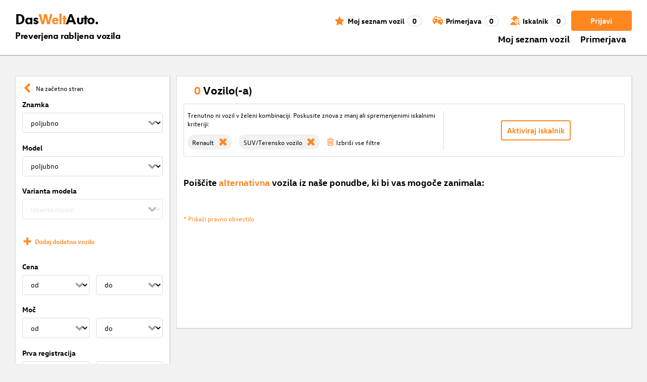

--- FILE ---
content_type: application/javascript; charset=UTF-8
request_url: https://www.dasweltauto.si/chunk-NYYQPCWM.js
body_size: 90
content:
import{j as c}from"./chunk-6BCAF454.js";import{Db as l,Ha as a,Ia as r,ka as t,rb as p,rd as n}from"./chunk-IZUCLQHC.js";var d=(()=>{class e{constructor(){this.appClass=a.required(),this.applicationUtils=t(c),this.elementRef=t(r),this.renderer=t(p),n(()=>this.updateClasses())}updateClasses(){for(let[s,i]of Object.entries(this.appClass()))this.applicationUtils.fuzzyMatch(i)?this.renderer.addClass(this.elementRef.nativeElement,s):this.renderer.removeClass(this.elementRef.nativeElement,s)}static{this.\u0275fac=function(i){return new(i||e)}}static{this.\u0275dir=l({type:e,selectors:[["","appClass",""]],inputs:{appClass:[1,"appClass"]}})}}return e})();export{d as a};
/**i18n:db04cf17abe613fc81119cf7b447df50e5fd5d123455fea49aca57e5267f15ec*/


--- FILE ---
content_type: application/javascript; charset=UTF-8
request_url: https://www.dasweltauto.si/chunk-OCWRKKP7.js
body_size: 591
content:
import{i as g}from"./chunk-6BCAF454.js";import{m as d}from"./chunk-55VZUUHE.js";import{a}from"./chunk-YCL64VWX.js";import{d as f}from"./chunk-LNQ2EBPX.js";import{F as h}from"./chunk-GIXO2UM5.js";import{D as c,K as l,Pa as m,ea as o,g as n,ka as i,m as s,u as p}from"./chunk-IZUCLQHC.js";var j=(()=>{class e{constructor(){this.httpClient=i(f),this.vehicleDetailService=i(g),this.env=a}getAllDealers(){return this.vehicleDetailService.getVehicleId().pipe(l(1),p(t=>this.httpClient.get(`${a.DWA_API_LEGACY_ROOT}/api/vehicles/${t}/dealers`)))}getFullDealersList(){return this.httpClient.get(`${a.DWA_API_LEGACY_ROOT}/api/locales/${this.env.LOCALE}/dealers`)}static{this.\u0275fac=function(r){return new(r||e)}}static{this.\u0275prov=o({token:e,factory:e.\u0275fac,providedIn:"root"})}}return e})();var w=(()=>{class e{constructor(){this.loaded=new n(!1),this.GOOGLE_MAPS_API_KEY="AIzaSyDzCj8SMWyJgdu2wYqrJnicQw-NWFWi8W0",this.userTrackingService=i(d),this.platformServer=h(i(m))}load(){if(this.platformServer)return s(!1);if(typeof google>"u")window.loadGoogleMapsApiReady=()=>this.loaded.next(!0),this.loadGoogleMapsApi();else if(typeof google=="object"&&typeof google.maps=="object")return s(!0);return this.loaded.asObservable().pipe(c(t=>!!t))}loadGoogleMapsApi(){let t=new URL("https://maps.googleapis.com/maps/api/js");t.searchParams.append("key",this.GOOGLE_MAPS_API_KEY),t.searchParams.append("language",a.LOCALE.substring(0,2).toLowerCase()),t.searchParams.append("libraries","geometry"),t.searchParams.append("callback","loadGoogleMapsApiReady");let r=document.createElement("script");r.type="text/javascript",r.src=t.toString(),document.head.appendChild(r),this.userTrackingService.trackDealerSearchMapInitializing()}static{this.\u0275fac=function(r){return new(r||e)}}static{this.\u0275prov=o({token:e,factory:e.\u0275fac,providedIn:"root"})}}return e})();export{w as a,j as b};
/**i18n:db04cf17abe613fc81119cf7b447df50e5fd5d123455fea49aca57e5267f15ec*/
